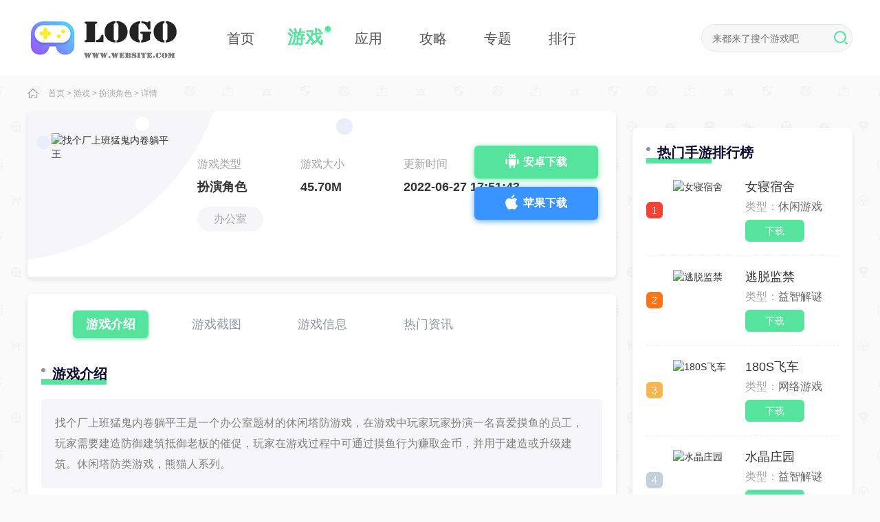

--- FILE ---
content_type: text/html
request_url: https://hellokrungthep.com/game/467.html
body_size: 5440
content:
<!DOCTYPE html>
<html>
<head>
<meta charset="utf-8" />
<meta http-equiv="X-UA-Compatible" content="IE=edge,chrome=1" />
<title>找个厂上班猛鬼内卷躺平王 - 3D网游</title>
<meta name="keywords" content="找个厂上班猛鬼内卷躺平王" />
<meta name="description" content="找个厂上班猛鬼内卷躺平王是一个办公室题材的休闲塔防游戏，在游戏中玩家玩家扮演一名喜爱摸鱼的员工，玩家需要建造防御建筑抵御老板的催促，玩家在游戏过程中可通过摸鱼行为赚取金币，并用于建造或升级建筑。休闲塔防类游戏，熊猫人系列。" />
<link rel="shortcut icon" href="/favicon.ico" type="image/x-icon" />
<link type="text/css" rel="stylesheet" href="/skin/zhann/css/css.css" />
<script type="text/javascript" charset="utf-8" src="/skin/zhann/js/script_9.js" ></script>
<script type="text/javascript">
try {var urlhash = window.location.hash;if (!urlhash.match("fromapp"))
{if ((navigator.userAgent.match(/(iPhone|iPod|Android|ios|iPad)/i)))
{window.location="/";}}}
catch(err)
{
}
</script>
</head>
<body class="bodybg">

<header>
<div class="gr1200">
<a href="/" class="logo"><img src="/skin/zhann/images/logo.png" alt=""></a>
<ul>
<li><a href="https://hellokrungthep.com"><i></i><p>首页</p></a></li>
 <li class="current"><a href="/game/"><i></i><p>游戏</p></a></li>
 <li class=""><a href="/yyrj/"><i></i><p>应用</p></a></li>
 <li class=""><a href="/news/"><i></i><p>攻略</p></a></li>
<li><a href="/zt/"><i></i><p>专题</p></a></li>
<li><a href="/phb/"><i></i><p>排行</p></a></li>
</ul>
<div class="setbox">
<div class="info">
<form action="/e/search/index.php" method="post" target="_blank">
<input type="hidden" name="tbname" value="news">
<input type="hidden" name="show" value="title,newstext">
<input type="hidden" name="tempid" value="1"> 
<input type="text" name="keyboard" placeholder="来都来了搜个游戏吧">
<button class="uk-position-center-right"><span><i class="icon"></i></span></button>
</form>
</div>
</div>
</div>
</header>
<div class="local clearfix">
    <div class="gr1200">
        <div class="address"><i class="icon"></i><span><a href="/">首页</a>&nbsp;>&nbsp;<a href="/game/">游戏</a>&nbsp;>&nbsp;<a href="/game/byjs/">扮演角色</a> &gt; 详情</span></div>
    </div>
  </div>
<div class="loadbox gr1200 clearfix">
    <div class="loadbox_l">
        <div class="load1 downbtn" id="467" type="8">
            <img data-src="" src="https://www.dxiazai.com/d/file/pic/2022082209/27175143nbf4.jpg" alt="找个厂上班猛鬼内卷躺平王">
            <div class="info">
                <h1></h1>
                <p><span>游戏类型</span><span>游戏大小</span><span>更新时间</span></p>
                <p><span>扮演角色</span><span>45.70M</span><span>2022-06-27 17:51:43</span></p>
                <p><a href="/tag/108/" title="办公室" class="c1" target="_blank">办公室</a></p>
            </div>
<a href="https://www.baidu.com/s?wd=找个厂上班猛鬼内卷躺平王" style="" target="_blank" rel="nofollow" class="and android"><i class="icon"></i>安卓下载</a>
<a href="https://www.baidu.com/s?wd=找个厂上班猛鬼内卷躺平王" style="" target="_blank" rel="nofollow" class="ios"><i class="icon"></i>苹果下载</a>
                                  
                                                
        </div>

        <div class="load2">
            <p><span class="current js">游戏介绍</span><span class="jt">游戏截图</span><span class="xx">游戏信息</span><span class="zx">热门资讯</span></p>

            <div class="gameDL2">
                <div class="grtit3">
                    <p>游戏介绍</p>
                    <em></em>
                    <span></span>
                </div>
                <p>找个厂上班猛鬼内卷躺平王是一个办公室题材的休闲塔防游戏，在游戏中玩家玩家扮演一名喜爱摸鱼的员工，玩家需要建造防御建筑抵御老板的催促，玩家在游戏过程中可通过摸鱼行为赚取金币，并用于建造或升级建筑。休闲塔防类游戏，熊猫人系列。</p>
                
                <div class="cont">
<p>找个厂上班猛鬼内卷躺平王是一个办公室题材的休闲塔防游戏，在游戏中玩家玩家扮演一名喜爱摸鱼的员工，玩家需要建造防御建筑抵御老板的催促，玩家在游戏过程中可通过摸鱼行为赚取金币，并用于建造或升级建筑。休闲塔防类游戏，熊猫人系列。</p><h3>找个厂上班猛鬼内卷躺平王游戏玩法</h3><p>1.塔防对战玩法，将为你带来一种全新的挑战体验，各种道具随意获取。</p><p>2.可以使用的道具种类很多，每个道具可以发射不同的攻击技能。</p><p>3.你的炮塔攻击能力必须很高，并且可以合理地使用战来袭者炮塔道具。</p><h3>找个厂上班猛鬼内卷躺平王游戏特色</h3><p>1、来到关卡中，想要怎么闯关看你自己的选择，乐趣很充足的哦。</p><p>2、所有的对抗策略十分的关键，你要让自己安全下去，可不能被发现了。</p><p>3、这里的题材十分的新颖，欢乐的体验感十分的刺激。</p><h3>找个厂上班猛鬼内卷躺平王游戏评价</h3><p>1.考验玩家的策略元素，需要你能够更好的进行着思考，游戏的操作比较的简单;</p><p>2.各种有趣的游戏模式可以自由挑战冒险，全新的正常版本要你前来进行选择;</p><p>3.在这里完成游戏任务后获得到更多的奖励，这些任务大多都是非常简单的存在;</p>               </div>
       
            </div>
        </div>
        <div class="load4">
            <div class="grtit3">
                <p>游戏信息</p>
                <em></em>
                <span></span>
            </div>
            <!--<div class="feBaBtn"><i class="icon"></i>反馈</div>-->
            <ul>
                <li><p>游戏版本</p><span> v4.0</span></li>
                <li><p>语言</p><span>中文</span></li>
                <li><p>大小</p><span>45.70M</span></li>
            </ul>
        </div>
        <div class="load5 clearfix">
            <div class="grtit3">
                <p>编辑推荐</p>
                <em></em>
                <span></span>
            </div>
            <a href="/game/byjs/">更多<i class="icon"></i></a>
            <ul>
<li><a href="/game/487.html"><img data-src="https://www.dxiazai.com/d/file/pic/2022082209/27103828yhzj.png" src="/skin/zhann/images/s.gif" alt="龙之试炼"><p>龙之试炼</p><span>下载</span></a></li>
<li><a href="/game/615.html"><img data-src="https://www.dxiazai.com/d/file/pic/2022082210/200936010luq.png" src="/skin/zhann/images/s.gif" alt="三国戏魏传九游版"><p>三国戏魏传九游版</p><span>下载</span></a></li>
<li><a href="/game/461.html"><img data-src="https://img.55pk.com/pkfile/202206/28114006eieh.webp" src="/skin/zhann/images/s.gif" alt="魔法科高中的劣等生"><p>魔法科高中的劣等生</p><span>下载</span></a></li>
<li><a href="/game/619.html"><img data-src="https://www.dxiazai.com/d/file/pic/2022082210/19120345cnt6.jpg" src="/skin/zhann/images/s.gif" alt="萌娘植物战怪兽"><p>萌娘植物战怪兽</p><span>下载</span></a></li>
<li><a href="/game/1084.html"><img data-src="https://www.dxiazai.com/d/file/pic/2022082210/21102906hlzq.png" src="/skin/zhann/images/s.gif" alt="神陨八荒"><p>神陨八荒</p><span>下载</span></a></li>
<li><a href="/game/486.html"><img data-src="https://www.dxiazai.com/d/file/pic/2022082209/27144025he9w.png" src="/skin/zhann/images/s.gif" alt="休闲江湖"><p>休闲江湖</p><span>下载</span></a></li>
            </ul>
        </div>

        <div class="newde6">
            <div class="grtit3">
                <p>最新录入</p>
                <em></em>
                <span></span>
            </div>
            <a href="/game/byjs/">更多<i class="icon"></i></a>

            <ul>
<li><a href="/game/2073.html"><img data-src="https://www.dxiazai.com/d/file/p/2022/08-26/968162e51299efa3ffdeb810c63c1980.jpg" src="/skin/zhann/images/s.gif" alt="第五人格手游安卓版下载"><p>第五人格手游安卓版下载</p><span>下载</span></a></li>
<li><a href="/game/26.html"><img data-src="https://www.dxiazai.com/d/file/pic/2022082209/17105016yc8h.png" src="/skin/zhann/images/s.gif" alt="再守护一次"><p>再守护一次</p><span>下载</span></a></li>
<li><a href="/game/48.html"><img data-src="https://www.dxiazai.com/d/file/pic/2022082209/16182918mfac.jpg" src="/skin/zhann/images/s.gif" alt="虚妄江湖"><p>虚妄江湖</p><span>下载</span></a></li>
<li><a href="/game/86.html"><img data-src="https://www.dxiazai.com/d/file/pic/2022082209/16154610otru.png" src="/skin/zhann/images/s.gif" alt="血之圣约"><p>血之圣约</p><span>下载</span></a></li>
<li><a href="/game/74.html"><img data-src="https://www.dxiazai.com/d/file/pic/2022082209/16151102hnsf.png" src="/skin/zhann/images/s.gif" alt="主公贼有钱"><p>主公贼有钱</p><span>下载</span></a></li>
<li><a href="/game/287.html"><img data-src="https://www.dxiazai.com/d/file/pic/2022082209/16120811nwts.jpg" src="/skin/zhann/images/s.gif" alt="海怪城市"><p>海怪城市</p><span>下载</span></a></li>
            </ul>
        </div>
  
    </div>

<div class="loadbox_r">
        <div class="ztrank">
            <div class="grtit3">
                <p>热门手游排行榜</p>
                <em></em>
                <span></span>
            </div>
            <ul class="tfBox">
                <li>
                    <div class="tBox">
                        <a href="/game/40.html" target="_blank" title="女寝宿舍">
                            <em>1</em>
                            <img data-src="" src="https://www.dxiazai.com/d/file/pic/2022082209/17133844um0k.png" alt="女寝宿舍">
                            <div class="info">
                                <p>女寝宿舍</p>
                                <p>类型：<span>休闲游戏</span></p>
                                <p>下载</p>
                            </div>
                        </a>
                    </div>
                    <div class="fBox hide">
                        <em>1</em>
                        <p>女寝宿舍</p>
                        <span>休闲游戏</span>
                    </div>
                </li>
                <li>
                    <div class="tBox">
                        <a href="/game/402.html" target="_blank" title="逃脱监禁">
                            <em>2</em>
                            <img data-src="" src="https://www.dxiazai.com/d/file/pic/2022082209/14164449cmbx.jpg" alt="逃脱监禁">
                            <div class="info">
                                <p>逃脱监禁</p>
                                <p>类型：<span>益智解谜</span></p>
                                <p>下载</p>
                            </div>
                        </a>
                    </div>
                    <div class="fBox hide">
                        <em>2</em>
                        <p>逃脱监禁</p>
                        <span>益智解谜</span>
                    </div>
                </li>
                <li>
                    <div class="tBox">
                        <a href="/game/1758.html" target="_blank" title="180S飞车">
                            <em>3</em>
                            <img data-src="" src="https://www.dxiazai.com/d/file/pic/20220822/1762462-20210805173304610bb050f18ea.png" alt="180S飞车">
                            <div class="info">
                                <p>180S飞车</p>
                                <p>类型：<span>网络游戏</span></p>
                                <p>下载</p>
                            </div>
                        </a>
                    </div>
                    <div class="fBox hide">
                        <em>3</em>
                        <p>180S飞车</p>
                        <span>网络游戏</span>
                    </div>
                </li>
                <li>
                    <div class="tBox">
                        <a href="/game/622.html" target="_blank" title="水晶庄园">
                            <em>4</em>
                            <img data-src="" src="https://www.dxiazai.com/d/file/pic/2022082210/191114074hvi.png" alt="水晶庄园">
                            <div class="info">
                                <p>水晶庄园</p>
                                <p>类型：<span>益智解谜</span></p>
                                <p>下载</p>
                            </div>
                        </a>
                    </div>
                    <div class="fBox hide">
                        <em>4</em>
                        <p>水晶庄园</p>
                        <span>益智解谜</span>
                    </div>
                </li>
                <li>
                    <div class="tBox">
                        <a href="/game/707.html" target="_blank" title="加查宇宙">
                            <em>5</em>
                            <img data-src="" src="https://www.dxiazai.com/d/file/pic/2022082210/15104333t5sh.png" alt="加查宇宙">
                            <div class="info">
                                <p>加查宇宙</p>
                                <p>类型：<span>益智解谜</span></p>
                                <p>下载</p>
                            </div>
                        </a>
                    </div>
                    <div class="fBox hide">
                        <em>5</em>
                        <p>加查宇宙</p>
                        <span>益智解谜</span>
                    </div>
                </li>
                <li>
                    <div class="tBox">
                        <a href="/game/585.html" target="_blank" title="最强大脑游戏库">
                            <em>6</em>
                            <img data-src="" src="https://www.dxiazai.com/d/file/pic/2022082209/21135338b51s.png" alt="最强大脑游戏库">
                            <div class="info">
                                <p>最强大脑游戏库</p>
                                <p>类型：<span>益智解谜</span></p>
                                <p>下载</p>
                            </div>
                        </a>
                    </div>
                    <div class="fBox hide">
                        <em>6</em>
                        <p>最强大脑游戏库</p>
                        <span>益智解谜</span>
                    </div>
                </li>
                <li>
                    <div class="tBox">
                        <a href="/game/1086.html" target="_blank" title="天下霸域Q版三国">
                            <em>7</em>
                            <img data-src="" src="https://www.dxiazai.com/d/file/pic/2022082210/210930584k4c.png" alt="天下霸域Q版三国">
                            <div class="info">
                                <p>天下霸域Q版三国</p>
                                <p>类型：<span>休闲游戏</span></p>
                                <p>下载</p>
                            </div>
                        </a>
                    </div>
                    <div class="fBox hide">
                        <em>7</em>
                        <p>天下霸域Q版三国</p>
                        <span>休闲游戏</span>
                    </div>
                </li>
                <li>
                    <div class="tBox">
                        <a href="/game/944.html" target="_blank" title="扮美酷走游戏">
                            <em>8</em>
                            <img data-src="" src="https://www.dxiazai.com/d/file/pic/2022082210/2816065355qo.jpg" alt="扮美酷走游戏">
                            <div class="info">
                                <p>扮美酷走游戏</p>
                                <p>类型：<span>益智解谜</span></p>
                                <p>下载</p>
                            </div>
                        </a>
                    </div>
                    <div class="fBox hide">
                        <em>8</em>
                        <p>扮美酷走游戏</p>
                        <span>益智解谜</span>
                    </div>
                </li>
                <li>
                    <div class="tBox">
                        <a href="/game/219.html" target="_blank" title="僵尸游戏：疾病的危险">
                            <em>9</em>
                            <img data-src="" src="https://www.dxiazai.com/d/file/pic/20220822/1620884355114410.png" alt="僵尸游戏：疾病的危险">
                            <div class="info">
                                <p>僵尸游戏：疾病的危险</p>
                                <p>类型：<span>冒险闯关</span></p>
                                <p>下载</p>
                            </div>
                        </a>
                    </div>
                    <div class="fBox hide">
                        <em>9</em>
                        <p>僵尸游戏：疾病的危险</p>
                        <span>冒险闯关</span>
                    </div>
                </li>
                <li>
                    <div class="tBox">
                        <a href="/game/1275.html" target="_blank" title="fnf加菲猫原版模组(fnf超多冷门模组)">
                            <em>10</em>
                            <img data-src="" src="https://www.dxiazai.com/d/file/pic/2022082210/281131195mx5.jpg" alt="fnf加菲猫原版模组(fnf超多冷门模组)">
                            <div class="info">
                                <p>fnf加菲猫原版模组(fnf超多冷门模组)</p>
                                <p>类型：<span>舞蹈音乐</span></p>
                                <p>下载</p>
                            </div>
                        </a>
                    </div>
                    <div class="fBox hide">
                        <em>10</em>
                        <p>fnf加菲猫原版模组(fnf超多冷门模组)</p>
                        <span>舞蹈音乐</span>
                    </div>
                </li>
            </ul>
        </div>
 
        <div class="ztzx">
            <div class="grtit3">
                <p>游戏攻略</p>
                <em></em>
                <span></span>
            </div>
            <a href="/news/">更多<i class="icon"></i></a>

            <ul>
<li><a href="/article/66.html" target="_blank" title="原神浮生石片有什么用"><p>原神浮生石片有什么用</p><span>08-22</span></a></li>
<li><a href="/article/309.html" target="_blank" title="原神可莉要元素精通吗(原神可莉武器推荐)"><p>原神可莉要元素精通吗(原神可莉武器推荐)</p><span>08-22</span></a></li>
<li><a href="/article/86.html" target="_blank" title="奥拉星潮牌盲盒机在哪(银潮牌活塞式空压机)"><p>奥拉星潮牌盲盒机在哪(银潮牌活塞式空压机)</p><span>08-22</span></a></li>
<li><a href="/article/648.html" target="_blank" title="帝王上阵有讲究？这是《空岛幻想》的布阵指南~"><p>帝王上阵有讲究？这是《空岛幻想》的布阵指南~</p><span>08-22</span></a></li>
<li><a href="/article/181.html" target="_blank" title="原神赛诺是男是女 新角色性别介绍"><p>原神赛诺是男是女 新角色性别介绍</p><span>08-22</span></a></li>
<li><a href="/article/319.html" target="_blank" title="原神四风原典适合谁带 是谁的专属武器"><p>原神四风原典适合谁带 是谁的专属武器</p><span>08-22</span></a></li>
<li><a href="/article/170.html" target="_blank" title="王者荣耀snk英雄哪个值得入手 SNK英雄强度排行"><p>王者荣耀snk英雄哪个值得入手 SNK英雄强度排行</p><span>08-22</span></a></li>
<li><a href="/article/701.html" target="_blank" title="封龙战纪好玩吗？最新游戏评测解析(封龙战纪攻略)"><p>封龙战纪好玩吗？最新游戏评测解析(封龙战纪攻略)</p><span>08-22</span></a></li>
<li><a href="/article/55.html" target="_blank" title="和平精英在哪里练枪(和平精英在哪里练枪最快)"><p>和平精英在哪里练枪(和平精英在哪里练枪最快)</p><span>08-22</span></a></li>
<li><a href="/article/764.html" target="_blank" title="云顶之弈巨岩龙羁绊效果是什么 云顶之弈S7.5新羁绊巨岩龙效果介绍"><p>云顶之弈巨岩龙羁绊效果是什么 云顶之弈S7.5新羁绊巨岩龙效果介绍</p><span>08-26</span></a></li>
            </ul>
        </div>
    </div>
  </div>
<div class="gLog hide">

</div>
<footer>
      <p>本站所有软件来自互联网，版权归原著所有。如有侵权，敬请来信告知，我们将及时撤销。</p>  
    <p>© Copyright © 2012-2023 3D网游 All Rights Reserved </p> 
 </footer>
	
<script src="/skin/zhann/js/jquery1.9.1.min.js" type="text/javascript" charset="utf-8"></script>
<script src="/skin/zhann/js/swiper.min.js"></script>
<script src="/skin/zhann/js/index.js" type="text/javascript" charset="utf-8"></script>
<script id="lazy">
    function __lazyLoadImageCallback() {
        function e(t, e) {
            for (var a = 0; a < t.length; a++) e(t[a]);
        }
        var t = document.querySelectorAll("img[data-src]"),
            a = document.querySelectorAll("[data-background-image]");
        if ("IntersectionObserver" in window) {
            var n = new IntersectionObserver(function (t, r) {
                e(t, function (t) {
                    if (t.isIntersecting) {
                        var e = t.target,
                            a = e.getAttribute("data-src"),
                            n = e.getAttribute("data-background-image");
                        a ? ((e.src = a), e.setAttribute("data-src", "")) : ((e.style.backgroundImage = n), e.setAttribute("data-background-image", "")), r.unobserve(e);
                    }
                });
            });
            e(t, function (t) {
                n.observe(t);
            }),
                e(a, function (t) {
                    n.observe(t);
                });
        } else
            e(t, function (t) {
                (t.src = t.getAttribute("data-src")), t.setAttribute("data-src", "");
            }),
                e(a, function (t) {
                    (t.style.backgroundImage = t.getAttribute( "data-background-image" )), t.setAttribute("data-background-image", "");
                });
    }
    document.addEventListener ? document.addEventListener("DOMContentLoaded", __lazyLoadImageCallback) : setTimeout(__lazyLoadImageCallback, 1);
</script>



</body>
</html>
